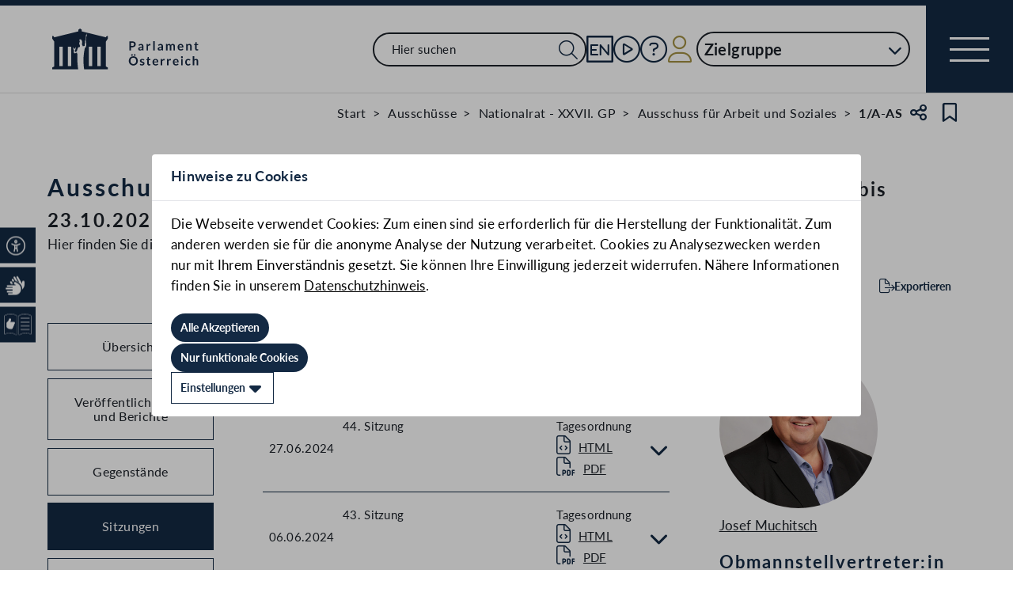

--- FILE ---
content_type: text/css
request_url: https://www.parlament.gv.at/static/css/d75ba413.css
body_size: -58
content:
.svelte-1vpcsjl{--color-blue:#132943;--color-gold:#a39143;--color-grey-light:#dedede}


--- FILE ---
content_type: application/javascript
request_url: https://www.parlament.gv.at/static/js/4cbd7873.js
body_size: 5437
content:
import{S as t,i,s as r,r as e,a as s,z as h,u as o,v as a,d as l,A as d,j as k,x as m,f as c,y as f,n as p,t as n,g as C,h as w,B as E,W as H,X as u,Y as V,Z as M,P as g,c as x,b as F,m as Z,k as v,G as A,I as D,C as B,R as $}from"./3a3097ac.js";const L=()=>{let t=(new Date).getTime(),i=performance&&performance.now&&1e3*performance.now()||0;return"xxxxxxxx-xxxx-4xxx-yxxx-xxxxxxxxxxxx".replace(/[xy]/g,r=>{let e=16*Math.random();return t>0?(e=(t+e)%16|0,t=Math.floor(t/16)):(e=(i+e)%16|0,i=Math.floor(i/16)),("x"==r?e:7&e|8).toString(16)})};function y(t){let i,r;const s=t[5].default,h=H(s,t,t[4],null);return{c(){i=e("div"),h&&h.c(),this.h()},l(t){i=o(t,"DIV",{class:!0,"aria-hidden":!0});var r=a(i);h&&h.l(r),r.forEach(k),this.h()},h(){m(i,"class","illustration svelte-19udjsk"),m(i,"aria-hidden","true")},m(t,e){c(t,i,e),h&&h.m(i,null),r=!0},p(t,i){h&&h.p&&(!r||16&i)&&u(h,s,t,t[4],r?M(s,t[4],i,null):V(t[4]),null)},i(t){r||(w(h,t),r=!0)},o(t){n(h,t),r=!1},d(t){t&&k(i),h&&h.d(t)}}}function P(t){let i,r,s;var h=t[3];return h&&(r=g(h,{})),{c(){i=e("div"),r&&x(r.$$.fragment),this.h()},l(t){i=o(t,"DIV",{class:!0});var e=a(i);r&&F(r.$$.fragment,e),e.forEach(k),this.h()},h(){m(i,"class","illustration svelte-19udjsk")},m(t,e){c(t,i,e),r&&Z(r,i,null),s=!0},p(t,e){if(8&e&&h!==(h=t[3])){if(r){p();const t=r;n(t.$$.fragment,1,0,()=>{v(t,1)}),C()}h?(r=g(h,{}),x(r.$$.fragment),w(r.$$.fragment,1),Z(r,i,null)):r=null}},i(t){s||(r&&w(r.$$.fragment,t),s=!0)},o(t){r&&n(r.$$.fragment,t),s=!1},d(t){t&&k(i),r&&v(r)}}}function j(t){let i,r;return{c(){i=e("div"),r=h(t[0]),this.h()},l(e){i=o(e,"DIV",{class:!0,"data-testid":!0});var s=a(i);r=d(s,t[0]),s.forEach(k),this.h()},h(){m(i,"class","title svelte-19udjsk"),m(i,"data-testid","test-title")},m(t,e){c(t,i,e),f(i,r)},p(t,i){1&i&&E(r,t[0])},d(t){t&&k(i)}}}function I(t){let i,r;return{c(){i=e("span"),r=h(t[2]),this.h()},l(e){i=o(e,"SPAN",{class:!0,"data-testid":!0});var s=a(i);r=d(s,t[2]),s.forEach(k),this.h()},h(){m(i,"class","highlight-text svelte-19udjsk"),m(i,"data-testid","test-highlight")},m(t,e){c(t,i,e),f(i,r)},p(t,i){4&i&&E(r,t[2])},d(t){t&&k(i)}}}function U(t){let i,r,H,u,V,M,g,x,F,Z;const v=[P,y],A=[];function D(t,i){return t[3]?0:1}r=D(t),H=A[r]=v[r](t);let B=t[0]&&j(t),$=t[2]&&I(t);return{c(){i=e("div"),H.c(),u=s(),V=e("div"),B&&B.c(),M=s(),g=e("div"),x=h(t[1]),F=s(),$&&$.c(),this.h()},l(r){i=o(r,"DIV",{class:!0});var e=a(i);H.l(e),u=l(e),V=o(e,"DIV",{class:!0});var s=a(V);B&&B.l(s),M=l(s),g=o(s,"DIV",{class:!0,"data-testid":!0});var h=a(g);x=d(h,t[1]),F=l(h),$&&$.l(h),h.forEach(k),s.forEach(k),e.forEach(k),this.h()},h(){m(g,"class","text svelte-19udjsk"),m(g,"data-testid","test-text"),m(V,"class","text-container svelte-19udjsk"),m(i,"class","empty-state-container svelte-19udjsk")},m(t,e){c(t,i,e),A[r].m(i,null),f(i,u),f(i,V),B&&B.m(V,null),f(V,M),f(V,g),f(g,x),f(g,F),$&&$.m(g,null),Z=!0},p(t,[e]){let s=r;r=D(t),r===s?A[r].p(t,e):(p(),n(A[s],1,1,()=>{A[s]=null}),C(),H=A[r],H?H.p(t,e):(H=A[r]=v[r](t),H.c()),w(H,1),H.m(i,u)),t[0]?B?B.p(t,e):(B=j(t),B.c(),B.m(V,M)):B&&(B.d(1),B=null),(!Z||2&e)&&E(x,t[1]),t[2]?$?$.p(t,e):($=I(t),$.c(),$.m(g,null)):$&&($.d(1),$=null)},i(t){Z||(w(H),Z=!0)},o(t){n(H),Z=!1},d(t){t&&k(i),A[r].d(),B&&B.d(),$&&$.d()}}}function S(t,i,r){let{$$slots:e={},$$scope:s}=i,{title:h=""}=i,{text:o}=i,{highlightText:a=""}=i,{illustration:l=null}=i;return t.$$set=t=>{"title"in t&&r(0,h=t.title),"text"in t&&r(1,o=t.text),"highlightText"in t&&r(2,a=t.highlightText),"illustration"in t&&r(3,l=t.illustration),"$$scope"in t&&r(4,s=t.$$scope)},[h,o,a,l,s,e]}class T extends t{constructor(t){super(),i(this,t,S,U,r,{title:0,text:1,highlightText:2,illustration:3})}}function b(t){let i,r,e,s,h,o,l,d,p,n,C,w,E,H,u,V,M,g,x,F,Z,v,$,L;return{c(){i=A("svg"),r=A("g"),e=A("path"),s=A("path"),h=A("path"),o=A("path"),l=A("path"),d=A("path"),p=A("path"),n=A("path"),C=A("path"),w=A("path"),E=A("path"),H=A("path"),u=A("path"),V=A("path"),M=A("path"),g=A("path"),x=A("path"),F=A("path"),Z=A("path"),v=A("defs"),$=A("clipPath"),L=A("rect"),this.h()},l(t){i=D(t,"svg",{role:!0,width:!0,height:!0,viewBox:!0,fill:!0,xmlns:!0,"data-testid":!0});var m=a(i);r=D(m,"g",{"clip-path":!0});var c=a(r);e=D(c,"path",{d:!0,fill:!0}),a(e).forEach(k),s=D(c,"path",{d:!0,fill:!0}),a(s).forEach(k),h=D(c,"path",{d:!0,fill:!0}),a(h).forEach(k),o=D(c,"path",{d:!0,fill:!0}),a(o).forEach(k),l=D(c,"path",{d:!0,fill:!0}),a(l).forEach(k),d=D(c,"path",{d:!0,stroke:!0,"stroke-width":!0,"stroke-miterlimit":!0}),a(d).forEach(k),p=D(c,"path",{d:!0,stroke:!0,"stroke-width":!0,"stroke-miterlimit":!0}),a(p).forEach(k),n=D(c,"path",{d:!0,stroke:!0,"stroke-width":!0,"stroke-miterlimit":!0}),a(n).forEach(k),C=D(c,"path",{d:!0,stroke:!0,"stroke-width":!0,"stroke-miterlimit":!0}),a(C).forEach(k),w=D(c,"path",{d:!0,stroke:!0,"stroke-width":!0,"stroke-miterlimit":!0}),a(w).forEach(k),E=D(c,"path",{d:!0,stroke:!0,"stroke-width":!0,"stroke-miterlimit":!0}),a(E).forEach(k),H=D(c,"path",{d:!0,stroke:!0,"stroke-width":!0,"stroke-miterlimit":!0}),a(H).forEach(k),u=D(c,"path",{d:!0,stroke:!0,"stroke-width":!0,"stroke-miterlimit":!0}),a(u).forEach(k),V=D(c,"path",{d:!0,stroke:!0,"stroke-width":!0,"stroke-miterlimit":!0}),a(V).forEach(k),M=D(c,"path",{d:!0,stroke:!0,"stroke-width":!0,"stroke-miterlimit":!0}),a(M).forEach(k),g=D(c,"path",{d:!0,stroke:!0,"stroke-width":!0,"stroke-miterlimit":!0}),a(g).forEach(k),x=D(c,"path",{d:!0,stroke:!0,"stroke-width":!0,"stroke-miterlimit":!0}),a(x).forEach(k),F=D(c,"path",{d:!0,stroke:!0,"stroke-width":!0,"stroke-miterlimit":!0}),a(F).forEach(k),Z=D(c,"path",{d:!0,stroke:!0,"stroke-width":!0,"stroke-miterlimit":!0}),a(Z).forEach(k),c.forEach(k),v=D(m,"defs",{});var f=a(v);$=D(f,"clipPath",{id:!0});var A=a($);L=D(A,"rect",{width:!0,height:!0,fill:!0}),a(L).forEach(k),A.forEach(k),f.forEach(k),m.forEach(k),this.h()},h(){m(e,"d","M39.9961 79.9922C62.0853 79.9922 79.9922 62.0853 79.9922 39.9961C79.9922 17.9069 62.0853 0 39.9961 0C17.9069 0 0 17.9069 0 39.9961C0 62.0853 17.9069 79.9922 39.9961 79.9922Z"),m(e,"fill","#F3EFE3"),m(s,"d","M58.1462 17.2891H22.9422V67.0728H58.1462V17.2891Z"),m(s,"fill","#7E9AB8"),m(h,"d","M54.2312 15.7236H19.0271V65.5073H54.2312V15.7236Z"),m(h,"fill","#CADFF4"),m(o,"d","M56.5802 13.374H21.3762V63.1577H56.5802V13.374Z"),m(o,"fill","white"),m(l,"d","M26.6067 12.4971H23.4276V17.2656H26.6067V12.4971Z"),m(l,"fill","#132843"),m(d,"d","M52.8531 21.3682H24.7509"),m(d,"stroke","#7E9AB8"),m(d,"stroke-width","0.446847"),m(d,"stroke-miterlimit","10"),m(p,"d","M52.8531 23.8037H24.7509"),m(p,"stroke","#7E9AB8"),m(p,"stroke-width","0.446847"),m(p,"stroke-miterlimit","10"),m(n,"d","M52.8531 26.2305H24.7509"),m(n,"stroke","#7E9AB8"),m(n,"stroke-width","0.446847"),m(n,"stroke-miterlimit","10"),m(C,"d","M52.8531 28.6582H24.7509"),m(C,"stroke","#7E9AB8"),m(C,"stroke-width","0.446847"),m(C,"stroke-miterlimit","10"),m(w,"d","M52.8531 33.5205H24.7509"),m(w,"stroke","#7E9AB8"),m(w,"stroke-width","0.446847"),m(w,"stroke-miterlimit","10"),m(E,"d","M52.8531 35.9561H24.7509"),m(E,"stroke","#7E9AB8"),m(E,"stroke-width","0.446847"),m(E,"stroke-miterlimit","10"),m(H,"d","M52.8531 38.3828H24.7509"),m(H,"stroke","#7E9AB8"),m(H,"stroke-width","0.446847"),m(H,"stroke-miterlimit","10"),m(u,"d","M52.8531 40.8105H24.7509"),m(u,"stroke","#7E9AB8"),m(u,"stroke-width","0.446847"),m(u,"stroke-miterlimit","10"),m(V,"d","M52.8531 43.2451H24.7509"),m(V,"stroke","#7E9AB8"),m(V,"stroke-width","0.446847"),m(V,"stroke-miterlimit","10"),m(M,"d","M52.8531 45.6729H24.7509"),m(M,"stroke","#7E9AB8"),m(M,"stroke-width","0.446847"),m(M,"stroke-miterlimit","10"),m(g,"d","M52.8531 50.5352H24.7509"),m(g,"stroke","#7E9AB8"),m(g,"stroke-width","0.446847"),m(g,"stroke-miterlimit","10"),m(x,"d","M52.8531 52.9629H24.7509"),m(x,"stroke","#7E9AB8"),m(x,"stroke-width","0.446847"),m(x,"stroke-miterlimit","10"),m(F,"d","M52.8531 55.3896H24.7509"),m(F,"stroke","#7E9AB8"),m(F,"stroke-width","0.446847"),m(F,"stroke-miterlimit","10"),m(Z,"d","M52.8531 57.8252H24.7509"),m(Z,"stroke","#7E9AB8"),m(Z,"stroke-width","0.446847"),m(Z,"stroke-miterlimit","10"),m(r,"clip-path","url(#"+t[0]+")"),m(L,"width","80"),m(L,"height","80"),m(L,"fill","white"),m($,"id",t[0]),m(i,"role","img"),m(i,"width","80"),m(i,"height","80"),m(i,"viewBox","0 0 80 80"),m(i,"fill","none"),m(i,"xmlns","http://www.w3.org/2000/svg"),m(i,"data-testid","test-illustration-dokumente")},m(t,a){c(t,i,a),f(i,r),f(r,e),f(r,s),f(r,h),f(r,o),f(r,l),f(r,d),f(r,p),f(r,n),f(r,C),f(r,w),f(r,E),f(r,H),f(r,u),f(r,V),f(r,M),f(r,g),f(r,x),f(r,F),f(r,Z),f(i,v),f(v,$),f($,L)},p:B,i:B,o:B,d(t){t&&k(i)}}}function z(t){return[L()]}class O extends t{constructor(t){super(),i(this,t,z,b,r,{})}}function G(t){let i,r,e,s,h,o,l,d,p,n,C,w,E,H,u;return{c(){i=A("svg"),r=A("g"),e=A("path"),s=A("mask"),h=A("path"),o=A("g"),l=A("path"),d=A("mask"),p=A("path"),n=A("g"),C=A("path"),w=A("path"),E=A("defs"),H=A("clipPath"),u=A("rect"),this.h()},l(t){i=D(t,"svg",{role:!0,width:!0,height:!0,viewBox:!0,fill:!0,xmlns:!0,"data-testid":!0});var m=a(i);r=D(m,"g",{"clip-path":!0});var c=a(r);e=D(c,"path",{d:!0,fill:!0}),a(e).forEach(k),s=D(c,"mask",{id:!0,style:!0,maskUnits:!0,x:!0,y:!0,width:!0,height:!0});var f=a(s);h=D(f,"path",{d:!0,fill:!0}),a(h).forEach(k),f.forEach(k),o=D(c,"g",{mask:!0});var V=a(o);l=D(V,"path",{d:!0,fill:!0}),a(l).forEach(k),V.forEach(k),d=D(c,"mask",{id:!0,style:!0,maskUnits:!0,x:!0,y:!0,width:!0,height:!0});var M=a(d);p=D(M,"path",{d:!0,fill:!0}),a(p).forEach(k),M.forEach(k),n=D(c,"g",{mask:!0});var g=a(n);C=D(g,"path",{d:!0,fill:!0}),a(C).forEach(k),g.forEach(k),w=D(c,"path",{d:!0,fill:!0}),a(w).forEach(k),c.forEach(k),E=D(m,"defs",{});var x=a(E);H=D(x,"clipPath",{id:!0});var F=a(H);u=D(F,"rect",{width:!0,height:!0,fill:!0}),a(u).forEach(k),F.forEach(k),x.forEach(k),m.forEach(k),this.h()},h(){m(e,"d","M40.1516 79.9922C62.2408 79.9922 80.1477 62.0853 80.1477 39.9961C80.1477 17.9069 62.2408 0 40.1516 0C18.0624 0 0.155518 17.9069 0.155518 39.9961C0.155518 62.0853 18.0624 79.9922 40.1516 79.9922Z"),m(e,"fill","#F3EFE3"),m(h,"d","M40.1517 79.9931C62.241 79.9931 80.1478 62.0863 80.1478 39.9971C80.1478 17.9078 62.241 0.000976562 40.1517 0.000976562C18.0625 0.000976562 0.15564 17.9078 0.15564 39.9971C0.15564 62.0863 18.0625 79.9931 40.1517 79.9931Z"),m(h,"fill","white"),m(s,"id",t[1]),$(s,"mask-type","luminance"),m(s,"maskUnits","userSpaceOnUse"),m(s,"x","0"),m(s,"y","0"),m(s,"width","81"),m(s,"height","80"),m(l,"d","M70.1253 75.8974C70.1253 78.45 68.066 80.5093 65.5212 80.5015H15.2207C12.6759 80.5015 10.6166 78.4422 10.6166 75.8974C10.6166 63.1892 20.9288 52.877 33.6371 52.877H47.1048C59.813 52.877 70.1253 63.1813 70.1253 75.8974Z"),m(l,"fill","#D8C575"),m(o,"mask","url(#"+t[1]+")"),m(p,"d","M40.1517 79.9931C62.241 79.9931 80.1478 62.0863 80.1478 39.9971C80.1478 17.9078 62.241 0.000976562 40.1517 0.000976562C18.0625 0.000976562 0.15564 17.9078 0.15564 39.9971C0.15564 62.0863 18.0625 79.9931 40.1517 79.9931Z"),m(p,"fill","white"),m(d,"id",t[2]),$(d,"mask-type","luminance"),m(d,"maskUnits","userSpaceOnUse"),m(d,"x","0"),m(d,"y","0"),m(d,"width","81"),m(d,"height","80"),m(C,"d","M23.364 29.4962C23.364 20.1079 30.9748 12.4971 40.3631 12.4971C49.7514 12.4971 57.3622 20.1079 57.3622 29.4962C57.3622 38.8845 49.7514 46.4953 40.3631 46.4953C30.9748 46.4953 23.364 38.8845 23.364 29.4962Z"),m(C,"fill","#D8C575"),m(n,"mask","url(#"+t[2]+")"),m(w,"d","M32.6974 17.7976C33.1515 17.3982 33.6448 17.0224 34.1773 16.6622C34.7175 16.302 35.297 15.9967 35.9156 15.7304C36.542 15.4642 37.2153 15.2528 37.9435 15.104C38.6717 14.9553 39.4626 14.877 40.3082 14.877C41.4593 14.877 42.5163 15.0336 43.4638 15.3546C44.4112 15.6756 45.2255 16.1298 45.8989 16.717C46.5723 17.3043 47.0969 18.0168 47.4728 18.8546C47.8408 19.6925 48.0287 20.6242 48.0287 21.6578C48.0287 22.6679 47.8799 23.537 47.5902 24.2731C47.3005 25.0091 46.9325 25.6512 46.494 26.1914C46.0555 26.7317 45.5779 27.2093 45.0533 27.6008C44.5287 28.0002 44.0354 28.376 43.5734 28.7284C43.1114 29.0807 42.7042 29.4253 42.3675 29.7619C42.0308 30.0986 41.8273 30.4823 41.7646 30.9051L41.3105 33.8101H37.9514L37.6147 30.5684C37.5364 29.942 37.6225 29.4018 37.8809 28.9241C38.1393 28.4543 38.4838 28.0237 38.9145 27.6322C39.3451 27.2407 39.8228 26.8648 40.3552 26.4968C40.8877 26.1288 41.381 25.7373 41.8508 25.3066C42.3127 24.876 42.7042 24.3905 43.0174 23.8581C43.3306 23.3178 43.4872 22.6836 43.4872 21.9397C43.4872 21.4621 43.4011 21.0314 43.221 20.6556C43.0409 20.2797 42.7904 19.9509 42.4772 19.6768C42.1561 19.4027 41.7803 19.1992 41.334 19.0504C40.8877 18.9016 40.41 18.8311 39.8932 18.8311C39.1337 18.8311 38.4995 18.9173 37.9749 19.0817C37.4503 19.2461 37.0039 19.4341 36.6438 19.6376C36.2757 19.8412 35.9704 20.0292 35.7198 20.1936C35.4692 20.358 35.2422 20.4441 35.0464 20.4441C34.5688 20.4441 34.2243 20.2484 34.0128 19.8491L32.6974 17.7976ZM36.4637 41.2565C36.4637 40.8494 36.542 40.4578 36.6907 40.082C36.8395 39.714 37.0509 39.393 37.3171 39.1267C37.5834 38.8605 37.9044 38.6491 38.2724 38.4925C38.6404 38.3359 39.0398 38.2576 39.4626 38.2576C39.8854 38.2576 40.2847 38.3359 40.6449 38.4925C41.0129 38.6491 41.3261 38.8605 41.6002 39.1267C41.8742 39.393 42.0857 39.714 42.2501 40.082C42.4067 40.45 42.485 40.8415 42.485 41.2565C42.485 41.6793 42.4067 42.0787 42.2501 42.4389C42.0935 42.8069 41.8742 43.1201 41.6002 43.3863C41.3261 43.6525 41.0129 43.8639 40.6449 44.0127C40.2769 44.1615 39.8854 44.2398 39.4626 44.2398C39.0398 44.2398 38.6404 44.1615 38.2724 44.0127C37.9044 43.8639 37.5834 43.6525 37.3171 43.3863C37.0509 43.1201 36.8395 42.8069 36.6907 42.4389C36.5341 42.0787 36.4637 41.6793 36.4637 41.2565Z"),m(w,"fill","#132843"),m(r,"clip-path","url(#"+t[0]+")"),m(u,"width","80"),m(u,"height","80"),m(u,"fill","white"),m(H,"id",t[0]),m(i,"role","img"),m(i,"width","80"),m(i,"height","80"),m(i,"viewBox","0 0 80 80"),m(i,"fill","none"),m(i,"xmlns","http://www.w3.org/2000/svg"),m(i,"data-testid","test-illustration-personen")},m(t,a){c(t,i,a),f(i,r),f(r,e),f(r,s),f(s,h),f(r,o),f(o,l),f(r,d),f(d,p),f(r,n),f(n,C),f(r,w),f(i,E),f(E,H),f(H,u)},p:B,i:B,o:B,d(t){t&&k(i)}}}function N(t){return[L(),L(),L()]}class R extends t{constructor(t){super(),i(this,t,N,G,r,{})}}function W(t){let i,r,e,s,h,o,l;return{c(){i=A("svg"),r=A("g"),e=A("path"),s=A("path"),h=A("defs"),o=A("clipPath"),l=A("rect"),this.h()},l(t){i=D(t,"svg",{role:!0,width:!0,height:!0,viewBox:!0,fill:!0,xmlns:!0,"data-testid":!0});var d=a(i);r=D(d,"g",{"clip-path":!0});var m=a(r);e=D(m,"path",{d:!0,fill:!0}),a(e).forEach(k),s=D(m,"path",{d:!0,fill:!0}),a(s).forEach(k),m.forEach(k),h=D(d,"defs",{});var c=a(h);o=D(c,"clipPath",{id:!0});var f=a(o);l=D(f,"rect",{width:!0,height:!0,fill:!0,transform:!0}),a(l).forEach(k),f.forEach(k),c.forEach(k),d.forEach(k),this.h()},h(){m(e,"d","M40.2222 79.9922C62.3114 79.9922 80.2182 62.0853 80.2182 39.9961C80.2182 17.9069 62.3114 0 40.2222 0C18.1329 0 0.226074 17.9069 0.226074 39.9961C0.226074 62.0853 18.1329 79.9922 40.2222 79.9922Z"),m(e,"fill","#F3EFE3"),m(s,"d","M60.0009 28.6035C61.7549 31.806 62.7571 35.4783 62.7571 39.3856H53.408C53.408 37.1775 52.8599 35.1025 51.9046 33.2781L60.0009 28.6035ZM63.8298 39.3934H72.7953C72.7953 33.5913 71.5112 28.6114 68.7002 23.5923L60.9405 28.0711C62.8198 31.5007 63.8298 35.3687 63.8298 39.3934ZM51.3722 32.362L59.4763 27.6874C57.6049 24.6337 55.0288 22.0576 51.9751 20.1862L47.2849 28.2825C48.9292 29.3239 50.3229 30.7176 51.3722 32.362ZM56.9237 22.731C58.2705 24.0777 59.4372 25.5576 60.4003 27.1471L68.1599 22.6683C65.3019 17.8763 61.7705 14.3449 56.9785 11.487L52.4997 19.2544C54.097 20.2175 55.5769 21.3842 56.9237 22.731ZM51.0433 19.6537C47.9896 17.9781 44.4974 16.9915 40.7937 16.9054V26.2702C42.7982 26.3485 44.6853 26.8809 46.3688 27.7579L51.0433 19.6537ZM51.5836 18.7141L56.0624 10.9545C51.1921 8.22964 46.3688 6.93768 40.7937 6.85938V15.8327C44.6226 15.9188 48.3028 16.9132 51.5836 18.7141ZM39.7288 16.9054C36.0252 16.9915 32.5408 17.9781 29.4793 19.6537L34.1538 27.7579C35.8295 26.8731 37.7165 26.3485 39.721 26.2623V16.9054H39.7288ZM39.7288 15.8405V6.85938C34.1538 6.93768 29.3305 8.22964 24.4602 10.9545L28.9468 18.722C32.2198 16.921 35.8999 15.9266 39.7288 15.8405ZM23.6067 22.731C24.9535 21.3842 26.4334 20.2253 28.0229 19.2544L23.5362 11.487C18.7442 14.3449 15.2128 17.8763 12.3549 22.6683L20.1223 27.155C21.0932 25.5655 22.2599 24.0777 23.6067 22.731ZM33.2377 28.2903L28.5631 20.1862C25.5094 22.0576 22.9333 24.6337 21.0619 27.6874L29.1661 32.362C30.2075 30.7255 31.6012 29.3317 33.2377 28.2903ZM11.8302 23.5844C9.01924 28.6114 7.73511 33.5835 7.73511 39.3856H16.7162C16.7162 35.3609 17.7185 31.5007 19.6055 28.0711L11.8302 23.5844ZM28.6336 33.2859L20.5295 28.6114C18.7755 31.8139 17.7733 35.4862 17.7733 39.3934H27.1302C27.1302 37.1853 27.6705 35.1103 28.6336 33.2859ZM72.4743 43.9192L58.0121 41.8834C57.5658 45.078 56.2816 47.9987 54.3868 50.426L65.897 59.4228C69.585 54.7012 71.6443 49.8387 72.4743 43.9192ZM7.97001 43.3554C8.69821 49.2906 10.6792 54.1923 14.2811 58.9686L25.9557 50.1754C24.1078 47.7246 22.8707 44.7805 22.4792 41.578L7.97001 43.3554ZM53.408 44.6082H27.1302V47.6541H53.408V44.6082ZM48.8744 49.7839H31.6639V52.8298H48.8744V49.7839Z"),m(s,"fill","#132843"),m(r,"clip-path","url(#"+t[0]+")"),m(l,"width","80"),m(l,"height","80"),m(l,"fill","white"),m(l,"transform","translate(0 0.180664)"),m(o,"id",t[0]),m(i,"role","img"),m(i,"width","80"),m(i,"height","81"),m(i,"viewBox","0 0 80 81"),m(i,"fill","none"),m(i,"xmlns","http://www.w3.org/2000/svg"),m(i,"data-testid","test-illustration-sitzungen")},m(t,a){c(t,i,a),f(i,r),f(r,e),f(r,s),f(i,h),f(h,o),f(o,l)},p:B,i:B,o:B,d(t){t&&k(i)}}}function X(t){return[L()]}class Y extends t{constructor(t){super(),i(this,t,X,W,r,{})}}function q(t){let i,r,e,s,h,o,l,d,p,n,C,w,E,H,u,V,M,g,x,F,Z,v,$,L,y,P,j,I,U,S,T,b,z,O,G,N,R,W;return{c(){i=A("svg"),r=A("g"),e=A("path"),s=A("path"),h=A("path"),o=A("path"),l=A("path"),d=A("path"),p=A("path"),n=A("path"),C=A("path"),w=A("path"),E=A("path"),H=A("path"),u=A("path"),V=A("path"),M=A("path"),g=A("path"),x=A("path"),F=A("path"),Z=A("path"),v=A("path"),$=A("path"),L=A("path"),y=A("path"),P=A("path"),j=A("path"),I=A("path"),U=A("path"),S=A("path"),T=A("path"),b=A("path"),z=A("path"),O=A("path"),G=A("path"),N=A("defs"),R=A("clipPath"),W=A("rect"),this.h()},l(t){i=D(t,"svg",{role:!0,width:!0,height:!0,viewBox:!0,fill:!0,xmlns:!0,"data-testid":!0});var m=a(i);r=D(m,"g",{"clip-path":!0});var c=a(r);e=D(c,"path",{d:!0,fill:!0}),a(e).forEach(k),s=D(c,"path",{d:!0,fill:!0}),a(s).forEach(k),h=D(c,"path",{d:!0,fill:!0}),a(h).forEach(k),o=D(c,"path",{d:!0,stroke:!0,"stroke-width":!0,"stroke-miterlimit":!0}),a(o).forEach(k),l=D(c,"path",{d:!0,stroke:!0,"stroke-width":!0,"stroke-miterlimit":!0}),a(l).forEach(k),d=D(c,"path",{d:!0,stroke:!0,"stroke-width":!0,"stroke-miterlimit":!0}),a(d).forEach(k),p=D(c,"path",{d:!0,stroke:!0,"stroke-width":!0,"stroke-miterlimit":!0}),a(p).forEach(k),n=D(c,"path",{d:!0,stroke:!0,"stroke-width":!0,"stroke-miterlimit":!0}),a(n).forEach(k),C=D(c,"path",{d:!0,stroke:!0,"stroke-width":!0,"stroke-miterlimit":!0}),a(C).forEach(k),w=D(c,"path",{d:!0,stroke:!0,"stroke-width":!0,"stroke-miterlimit":!0}),a(w).forEach(k),E=D(c,"path",{d:!0,stroke:!0,"stroke-width":!0,"stroke-miterlimit":!0}),a(E).forEach(k),H=D(c,"path",{d:!0,stroke:!0,"stroke-width":!0,"stroke-miterlimit":!0}),a(H).forEach(k),u=D(c,"path",{d:!0,stroke:!0,"stroke-width":!0,"stroke-miterlimit":!0}),a(u).forEach(k),V=D(c,"path",{d:!0,stroke:!0,"stroke-width":!0,"stroke-miterlimit":!0}),a(V).forEach(k),M=D(c,"path",{d:!0,stroke:!0,"stroke-width":!0,"stroke-miterlimit":!0}),a(M).forEach(k),g=D(c,"path",{d:!0,stroke:!0,"stroke-width":!0,"stroke-miterlimit":!0}),a(g).forEach(k),x=D(c,"path",{d:!0,stroke:!0,"stroke-width":!0,"stroke-miterlimit":!0}),a(x).forEach(k),F=D(c,"path",{d:!0,stroke:!0,"stroke-width":!0,"stroke-miterlimit":!0}),a(F).forEach(k),Z=D(c,"path",{d:!0,stroke:!0,"stroke-width":!0,"stroke-miterlimit":!0}),a(Z).forEach(k),v=D(c,"path",{d:!0,stroke:!0,"stroke-width":!0,"stroke-miterlimit":!0}),a(v).forEach(k),$=D(c,"path",{d:!0,stroke:!0,"stroke-width":!0,"stroke-miterlimit":!0}),a($).forEach(k),L=D(c,"path",{d:!0,stroke:!0,"stroke-width":!0,"stroke-miterlimit":!0}),a(L).forEach(k),y=D(c,"path",{d:!0,stroke:!0,"stroke-width":!0,"stroke-miterlimit":!0}),a(y).forEach(k),P=D(c,"path",{d:!0,stroke:!0,"stroke-width":!0,"stroke-miterlimit":!0}),a(P).forEach(k),j=D(c,"path",{d:!0,stroke:!0,"stroke-width":!0,"stroke-miterlimit":!0}),a(j).forEach(k),I=D(c,"path",{d:!0,stroke:!0,"stroke-width":!0,"stroke-miterlimit":!0}),a(I).forEach(k),U=D(c,"path",{d:!0,stroke:!0,"stroke-width":!0,"stroke-miterlimit":!0}),a(U).forEach(k),S=D(c,"path",{d:!0,stroke:!0,"stroke-width":!0,"stroke-miterlimit":!0}),a(S).forEach(k),T=D(c,"path",{d:!0,stroke:!0,"stroke-width":!0,"stroke-miterlimit":!0}),a(T).forEach(k),b=D(c,"path",{d:!0,stroke:!0,"stroke-width":!0,"stroke-miterlimit":!0}),a(b).forEach(k),z=D(c,"path",{d:!0,stroke:!0,"stroke-width":!0,"stroke-miterlimit":!0}),a(z).forEach(k),O=D(c,"path",{d:!0,fill:!0}),a(O).forEach(k),G=D(c,"path",{d:!0,fill:!0}),a(G).forEach(k),c.forEach(k),N=D(m,"defs",{});var f=a(N);R=D(f,"clipPath",{id:!0});var A=a(R);W=D(A,"rect",{width:!0,height:!0,fill:!0,transform:!0}),a(W).forEach(k),A.forEach(k),f.forEach(k),m.forEach(k),this.h()},h(){m(e,"d","M40.5333 79.9922C62.6225 79.9922 80.5293 62.0853 80.5293 39.9961C80.5293 17.9069 62.6225 0 40.5333 0C18.444 0 0.53717 17.9069 0.53717 39.9961C0.53717 62.0853 18.444 79.9922 40.5333 79.9922Z"),m(e,"fill","#F3EFE3"),m(s,"d","M63.4599 18.2998H17.6226V28.0248H63.4599V18.2998Z"),m(s,"fill","#132843"),m(h,"d","M63.4599 28.0166H17.6226V60.903H63.4599V28.0166Z"),m(h,"fill","white"),m(o,"d","M26.9169 33.5684H21.4672V39.0181H26.9169V33.5684Z"),m(o,"stroke","#CADFF4"),m(o,"stroke-width","0.32202"),m(o,"stroke-miterlimit","10"),m(l,"d","M32.3667 33.5684H26.9169V39.0181H32.3667V33.5684Z"),m(l,"stroke","#CADFF4"),m(l,"stroke-width","0.32202"),m(l,"stroke-miterlimit","10"),m(d,"d","M37.8164 33.5684H32.3667V39.0181H37.8164V33.5684Z"),m(d,"stroke","#CADFF4"),m(d,"stroke-width","0.32202"),m(d,"stroke-miterlimit","10"),m(p,"d","M43.2661 33.5684H37.8164V39.0181H43.2661V33.5684Z"),m(p,"stroke","#CADFF4"),m(p,"stroke-width","0.32202"),m(p,"stroke-miterlimit","10"),m(n,"d","M48.708 33.5684H43.2583V39.0181H48.708V33.5684Z"),m(n,"stroke","#CADFF4"),m(n,"stroke-width","0.32202"),m(n,"stroke-miterlimit","10"),m(C,"d","M54.1578 33.5684H48.708V39.0181H54.1578V33.5684Z"),m(C,"stroke","#CADFF4"),m(C,"stroke-width","0.32202"),m(C,"stroke-miterlimit","10"),m(w,"d","M59.6075 33.5684H54.1578V39.0181H59.6075V33.5684Z"),m(w,"stroke","#CADFF4"),m(w,"stroke-width","0.32202"),m(w,"stroke-miterlimit","10"),m(E,"d","M26.9169 39.0186H21.4672V44.4683H26.9169V39.0186Z"),m(E,"stroke","#CADFF4"),m(E,"stroke-width","0.32202"),m(E,"stroke-miterlimit","10"),m(H,"d","M32.3667 39.0186H26.9169V44.4683H32.3667V39.0186Z"),m(H,"stroke","#CADFF4"),m(H,"stroke-width","0.32202"),m(H,"stroke-miterlimit","10"),m(u,"d","M37.8164 39.0186H32.3667V44.4683H37.8164V39.0186Z"),m(u,"stroke","#CADFF4"),m(u,"stroke-width","0.32202"),m(u,"stroke-miterlimit","10"),m(V,"d","M43.2661 39.0186H37.8164V44.4683H43.2661V39.0186Z"),m(V,"stroke","#CADFF4"),m(V,"stroke-width","0.32202"),m(V,"stroke-miterlimit","10"),m(M,"d","M48.708 39.0186H43.2583V44.4683H48.708V39.0186Z"),m(M,"stroke","#CADFF4"),m(M,"stroke-width","0.32202"),m(M,"stroke-miterlimit","10"),m(g,"d","M54.1578 39.0186H48.708V44.4683H54.1578V39.0186Z"),m(g,"stroke","#CADFF4"),m(g,"stroke-width","0.32202"),m(g,"stroke-miterlimit","10"),m(x,"d","M59.6075 39.0186H54.1578V44.4683H59.6075V39.0186Z"),m(x,"stroke","#CADFF4"),m(x,"stroke-width","0.32202"),m(x,"stroke-miterlimit","10"),m(F,"d","M26.9169 44.46H21.4672V49.9097H26.9169V44.46Z"),m(F,"stroke","#CADFF4"),m(F,"stroke-width","0.32202"),m(F,"stroke-miterlimit","10"),m(Z,"d","M32.3667 44.46H26.9169V49.9097H32.3667V44.46Z"),m(Z,"stroke","#CADFF4"),m(Z,"stroke-width","0.32202"),m(Z,"stroke-miterlimit","10"),m(v,"d","M37.8164 44.46H32.3667V49.9097H37.8164V44.46Z"),m(v,"stroke","#CADFF4"),m(v,"stroke-width","0.32202"),m(v,"stroke-miterlimit","10"),m($,"d","M43.2661 44.46H37.8164V49.9097H43.2661V44.46Z"),m($,"stroke","#CADFF4"),m($,"stroke-width","0.32202"),m($,"stroke-miterlimit","10"),m(L,"d","M48.708 44.46H43.2583V49.9097H48.708V44.46Z"),m(L,"stroke","#CADFF4"),m(L,"stroke-width","0.32202"),m(L,"stroke-miterlimit","10"),m(y,"d","M54.1578 44.46H48.708V49.9097H54.1578V44.46Z"),m(y,"stroke","#CADFF4"),m(y,"stroke-width","0.32202"),m(y,"stroke-miterlimit","10"),m(P,"d","M59.6075 44.46H54.1578V49.9097H59.6075V44.46Z"),m(P,"stroke","#CADFF4"),m(P,"stroke-width","0.32202"),m(P,"stroke-miterlimit","10"),m(j,"d","M26.9169 49.9102H21.4672V55.3599H26.9169V49.9102Z"),m(j,"stroke","#CADFF4"),m(j,"stroke-width","0.32202"),m(j,"stroke-miterlimit","10"),m(I,"d","M32.3667 49.9102H26.9169V55.3599H32.3667V49.9102Z"),m(I,"stroke","#CADFF4"),m(I,"stroke-width","0.32202"),m(I,"stroke-miterlimit","10"),m(U,"d","M37.8164 49.9102H32.3667V55.3599H37.8164V49.9102Z"),m(U,"stroke","#CADFF4"),m(U,"stroke-width","0.32202"),m(U,"stroke-miterlimit","10"),m(S,"d","M43.2661 49.9102H37.8164V55.3599H43.2661V49.9102Z"),m(S,"stroke","#CADFF4"),m(S,"stroke-width","0.32202"),m(S,"stroke-miterlimit","10"),m(T,"d","M48.708 49.9102H43.2583V55.3599H48.708V49.9102Z"),m(T,"stroke","#CADFF4"),m(T,"stroke-width","0.32202"),m(T,"stroke-miterlimit","10"),m(b,"d","M54.1578 49.9102H48.708V55.3599H54.1578V49.9102Z"),m(b,"stroke","#CADFF4"),m(b,"stroke-width","0.32202"),m(b,"stroke-miterlimit","10"),m(z,"d","M59.6075 49.9102H54.1578V55.3599H59.6075V49.9102Z"),m(z,"stroke","#CADFF4"),m(z,"stroke-width","0.32202"),m(z,"stroke-miterlimit","10"),m(O,"d","M24.7793 20.9778C25.1865 20.9778 25.5232 20.6412 25.5232 20.234V16.3659C25.5232 15.9588 25.1865 15.6221 24.7793 15.6221C24.3721 15.6221 24.0355 15.9588 24.0355 16.3659V20.234C24.0355 20.6412 24.3643 20.9778 24.7793 20.9778Z"),m(O,"fill","#B8A552"),m(G,"d","M57.4699 20.9778C57.8771 20.9778 58.2138 20.6412 58.2138 20.234V16.3659C58.2138 15.9588 57.8771 15.6221 57.4699 15.6221C57.0628 15.6221 56.7261 15.9588 56.7261 16.3659V20.234C56.7261 20.6412 57.0549 20.9778 57.4699 20.9778Z"),m(G,"fill","#B8A552"),m(r,"clip-path","url(#"+t[0]+")"),m(W,"width","80"),m(W,"height","80"),m(W,"fill","white"),m(W,"transform","translate(0.381592 0.265625)"),m(R,"id",t[0]),m(i,"role","img"),m(i,"width","81"),m(i,"height","81"),m(i,"viewBox","0 0 81 81"),m(i,"fill","none"),m(i,"xmlns","http://www.w3.org/2000/svg"),m(i,"data-testid","test-illustration-termine")},m(t,a){c(t,i,a),f(i,r),f(r,e),f(r,s),f(r,h),f(r,o),f(r,l),f(r,d),f(r,p),f(r,n),f(r,C),f(r,w),f(r,E),f(r,H),f(r,u),f(r,V),f(r,M),f(r,g),f(r,x),f(r,F),f(r,Z),f(r,v),f(r,$),f(r,L),f(r,y),f(r,P),f(r,j),f(r,I),f(r,U),f(r,S),f(r,T),f(r,b),f(r,z),f(r,O),f(r,G),f(i,N),f(N,R),f(R,W)},p:B,i:B,o:B,d(t){t&&k(i)}}}function J(t){return[L()]}class K extends t{constructor(t){super(),i(this,t,J,q,r,{})}}export{T as E,K as I,Y as a,R as b,O as c,L as g};
